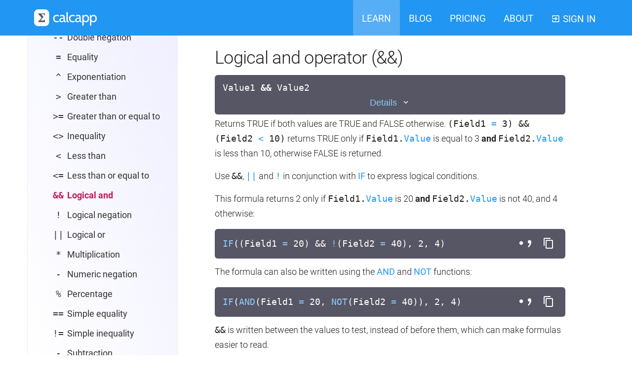

--- FILE ---
content_type: text/html
request_url: https://www.calcapp.net/learn/formulas/conjunction.html
body_size: 9295
content:
<!DOCTYPE html>
<html lang="en">
  <head>
    <meta charset="utf-8">
    <meta name="viewport" content="width=device-width, initial-scale=1.0,
                                   user-scalable=no">

    <meta name="description"
          content="The && operator returns TRUE if both values are TRUE and FALSE otherwise. Our formula documentation gets straight to the point and comes with thousands of examples.">
    <meta name="author" content="Neosupport AB">

    <title>Logical and operator (&&) — Calcapp</title>

    <!-- Material Design Lite JavaScript. -->
    <script defer src="/vendor/material-design-lite/material.min.js"></script>

    <!-- jQuery. -->
    <script defer src="/vendor/jquery/dist/jquery.min.js"></script>

    <!-- Shared JavaScript code. -->
    <script src="/assets/js/core.js"></script>

    <!-- Code for formula holders, allowing formulas to be copied to the
         clipboard and decimal commas to be changed to decimal points and
         vice versa. -->
    <script src="/assets/js/formula-holder.js"></script>

    <!-- The compiled bundle of style rules, gathered from SCSS files. -->
    <link href="/assets/calcapp-site-1.0.0.css" rel="stylesheet">

    <!-- Privacy-conscious analytics data using a Plausible installation. -->
    <script defer
            data-domain="calcapp.net"
            src="https://plausible.calcapp.net/js/script.js"></script>

    <link rel="apple-touch-icon" sizes="180x180" href="/assets/favicon/apple-touch-icon.png">
    <link rel="icon" type="image/png" sizes="32x32" href="/assets/favicon/favicon-32x32.png">
    <link rel="icon" type="image/png" sizes="16x16" href="/assets/favicon/favicon-16x16.png">
    <link rel="mask-icon" href="/assets/favicon/safari-pinned-tab.svg" color="#5bbad5">
    <link rel="shortcut icon" href="/assets/favicon/favicon.ico">
    <meta name="msapplication-config" content="/assets/favicon/browserconfig.xml">
    <meta name="theme-color" content="#2196f3">

    <!-- Start of Async Drift Code -->
    <script>
    "use strict";

    !function() {
      var t = window.driftt = window.drift = window.driftt || [];
      if (!t.init) {
        if (t.invoked) return void (window.console && console.error && console.error("Drift snippet included twice."));
        t.invoked = !0, t.methods = [ "identify", "config", "track", "reset", "debug", "show", "ping", "page", "hide", "off", "on" ],
        t.factory = function(e) {
          return function() {
            var n = Array.prototype.slice.call(arguments);
            return n.unshift(e), t.push(n), t;
          };
        }, t.methods.forEach(function(e) {
          t[e] = t.factory(e);
        }), t.load = function(t) {
          var e = 3e5, n = Math.ceil(new Date() / e) * e, o = document.createElement("script");
          o.type = "text/javascript", o.async = !0, o.crossorigin = "anonymous", o.src = "https://js.driftt.com/include/" + n + "/" + t + ".js";
          var i = document.getElementsByTagName("script")[0];
          i.parentNode.insertBefore(o, i);
        };
      }
    }();
    drift.SNIPPET_VERSION = '0.3.1';
    drift.load('kggw5u4agxvs');
    </script>
    <!-- End of Async Drift Code -->

  </head>

  <body class="learn-page content-page">
    <header>
      <div class="container">
        <div class="animate-only-when-fully-loaded">
          <!-- Use a button for width-constrained devices (such as phones). -->
          <button class="menu-button-for-phones
                         mdl-button mdl-js-button
                         mdl-button--icon">
            <i class="mdi mdi-menu"></i>
          </button>

          <a class="logotype" href="/"></a>

          <!-- These links are only shown on large screens. -->
          <div class="links">
            <div class="space-between-logotype-and-links"></div>


            <a class="mdl-button mdl-js-button mdl-js-ripple-effect active"

               href="/learn/">
              <span>
                Learn
              </span>
            </a>


            <a class="mdl-button mdl-js-button mdl-js-ripple-effect"

               href="/blog/">
              <span>
                Blog
              </span>
            </a>


            <a class="mdl-button mdl-js-button mdl-js-ripple-effect"

               href="/pricing/">
              <span>
                Pricing
              </span>
            </a>


            <a class="mdl-button mdl-js-button mdl-js-ripple-effect"

               href="/about/">
              <span>
                About
              </span>
            </a>

            <a class="mdl-button mdl-js-button mdl-js-ripple-effect"
               href="https://creator.calcapp.net"
               target="calcappCreator">
              <span>
                <i class="mdi mdi-login-variant" aria-hidden="true"></i>
                Sign in
              </span>
            </a>
          </div>
        </div>
      </div>
    </header>


    <div class="container main-container">
      <div class="navigation">
        <h1 class="current has-menu">Learn</h1>
        <ul>
          <li class="guides">
            Guides

            <ul>

              <li><a href="/learn/">Getting started</a></li>



              <li>
                <a href="/learn/publishing-apps.html">Publishing apps</a>
              </li>



              <li>
                <a href="/learn/running-apps.html">Running apps</a>
              </li>



              <li>
                <a href="/learn/inspector.html">Using the inspector</a>
              </li>



              <li>
                <a href="/learn/formulas.html">Working with formulas</a>
              </li>



              <li>
                <a href="/learn/navigation.html">Adding more screens</a>
              </li>



              <li>
                <a href="/learn/additional-fields.html">
                  Additional field types
                </a>
              </li>



              <li>
                <a href="/learn/data.html">Handling tabular data</a>
              </li>



              <li>
                <a href="/learn/appearance.html">Fine-tuning the look</a>
              </li>



              <li>
                <a href="/learn/buttons.html">Adding buttons</a>
              </li>



              <li>
                <a href="/learn/actions.html">Running actions</a>
              </li>



              <li>
                <a href="/learn/private-apps.html">Requiring sign-in</a>
              </li>



              <li>
                <a href="/learn/plans.html">Selecting a plan</a>
              </li>



              <li>
                <a href="/learn/advanced-formulas.html">Advanced formulas</a>
              </li>

            </ul>
          </li>

          <li class="video">
            Video tutorials

            <ul>

              <li>
                <a href="/learn/video-registration-form.html">
                  User registration form
                </a>
              </li>





              <li class="services">
                <a href="/learn/video-services.html">
                  Services &nbsp;
                  <i class="mdi mdi-office"></i>
                  <i class="mdi mdi-slack"></i>
                  <i class="mdi mdi-instagram"></i>
                  <i class="mdi mdi-wordpress"></i>
                  <i class="mdi mdi-trello"></i>
                </a>
              </li>

            </ul>
          </li>

          <li class="reference">
            Reference

            <ul>

              <li>
                <a href="/learn/formulas/">Formulas</a>


<ul>

  <li>
    <a href="/learn/formulas/section-action.html">Action</a>

  </li>


  <li>
    <a href="/learn/formulas/section-color.html">Color</a>

  </li>


  <li>
    <a href="/learn/formulas/section-compatibility.html">Compatibility</a>

  </li>


  <li>
    <a href="/learn/formulas/section-date-time.html">Date and time</a>

  </li>


  <li>
    <a href="/learn/formulas/section-engineering.html">Engineering</a>

  </li>


  <li>
    <a href="/learn/formulas/section-financial.html">Financial</a>

  </li>


  <li>
    <a href="/learn/formulas/section-information.html">Information</a>

  </li>


  <li>
    <a href="/learn/formulas/section-logical.html">Logical</a>

  </li>


  <li>
    <a href="/learn/formulas/section-lookup.html">Lookup</a>

  </li>


  <li>
    <a href="/learn/formulas/section-math.html">Math</a>

  </li>


  <li>
    <a href="/learn/formulas/section-operators.html">Operators</a>

<ul>

  <li>
    <a href="/learn/formulas/addition.html">
      <span class="symbol">+</span>
      Addition
    </a>
  </li>



  <li>
    <a href="/learn/formulas/array-concatenation.html">
      <span class="symbol">|</span>
      Array concatenation
    </a>
  </li>



  <li>
    <a href="/learn/formulas/assignment.html">
      <span class="symbol">:=</span>
      Assignment
    </a>
  </li>



  <li>
    <a href="/learn/formulas/division.html">
      <span class="symbol">/</span>
      Division
    </a>
  </li>



  <li>
    <a href="/learn/formulas/double-negation.html">
      <span class="symbol">--</span>
      Double negation
    </a>
  </li>



  <li>
    <a href="/learn/formulas/equality.html">
      <span class="symbol">=</span>
      Equality
    </a>
  </li>



  <li>
    <a href="/learn/formulas/exponentiation.html">
      <span class="symbol">^</span>
      Exponentiation
    </a>
  </li>



  <li>
    <a href="/learn/formulas/greater-than.html">
      <span class="symbol">></span>
      Greater than
    </a>
  </li>



  <li>
    <a href="/learn/formulas/greater-than-or-equal-to.html">
      <span class="symbol">>=</span>
      Greater than or equal to
    </a>
  </li>



  <li>
    <a href="/learn/formulas/inequality.html">
      <span class="symbol"><></span>
      Inequality
    </a>
  </li>



  <li>
    <a href="/learn/formulas/less-than.html">
      <span class="symbol"><</span>
      Less than
    </a>
  </li>



  <li>
    <a href="/learn/formulas/less-than-or-equal-to.html">
      <span class="symbol"><=</span>
      Less than or equal to
    </a>
  </li>



  <li class="active">
    <span class="symbol">&&</span>
    <span class="title">Logical and</span>
  </li>



  <li>
    <a href="/learn/formulas/negation.html">
      <span class="symbol">!</span>
      Logical negation
    </a>
  </li>



  <li>
    <a href="/learn/formulas/disjunction.html">
      <span class="symbol">||</span>
      Logical or
    </a>
  </li>



  <li>
    <a href="/learn/formulas/multiplication.html">
      <span class="symbol">*</span>
      Multiplication
    </a>
  </li>



  <li>
    <a href="/learn/formulas/additive-inverse.html">
      <span class="symbol">-</span>
      Numeric negation
    </a>
  </li>



  <li>
    <a href="/learn/formulas/percentage.html">
      <span class="symbol">%</span>
      Percentage
    </a>
  </li>



  <li>
    <a href="/learn/formulas/simple-equality.html">
      <span class="symbol">==</span>
      Simple equality
    </a>
  </li>



  <li>
    <a href="/learn/formulas/simple-inequality.html">
      <span class="symbol">!=</span>
      Simple inequality
    </a>
  </li>



  <li>
    <a href="/learn/formulas/subtraction.html">
      <span class="symbol">-</span>
      Subtraction
    </a>
  </li>



  <li>
    <a href="/learn/formulas/text-concatenation.html">
      <span class="symbol">&</span>
      Text concatenation
    </a>
  </li>


</ul>
  </li>


  <li>
    <a href="/learn/formulas/section-statistical.html">Statistical</a>

  </li>


  <li>
    <a href="/learn/formulas/section-text.html">Text</a>

  </li>


  <li>
    <a href="/learn/formulas/section-trigonometry.html">Trigonometry</a>

  </li>

</ul>


              </li>


              <li>
                <a href="/learn/properties/">Properties</a>


              </li>


              <li>
                <a href="/learn/languages.html">Languages</a>
              </li>



              <li>
                <a href="/learn/colors.html">Colors</a>
              </li>



              <li>
                <a href="/learn/iframe-library.html">calcapp-iframe.js</a>
              </li>



              <li>
                <a href="/learn/reporting-protocol.html">Reporting protocol</a>
              </li>



              <li>
                <a href="/learn/system-requirements.html">
                  System requirements
                </a>
              </li>

            </ul>
          </li>
        </ul>

        <h1><a href="/blog/">Blog</a></h1>
        <h1><a href="/pricing/">Pricing</a></h1>
        <h1><a href="/about/">About</a></h1>

        <h1>
          <a href="https://creator.calcapp.net" target="calcappCreator">
            Sign in
          </a>
        </h1>
      </div>

      <div class="content">
        <h1>Logical and operator (&&)</h1>

        
<div class="prototype">
  <div class="formula-holder">
    <span class="formula">Value1 <strong>&amp;&amp;</strong> Value2</span>
  </div>

  <div class="parameters">
    <div class="inner closed">
      <h2 class="name">
        Value1
      </h2>

      <div class="type">
        Logical or {&nbsp;Logical&nbsp;}
      </div>

      <p>
        The first value to compare.
      </p>

      <h2 class="name">
        Value2
      </h2>

      <div class="type">
        Logical or {&nbsp;Logical&nbsp;}
      </div>

      <p>
        The second value to compare.
      </p>

      <h2 class="name">
        Returns
      </h2>

      <div class="type">
        Logical or {&nbsp;Logical&nbsp;}
      </div>

      <p>
        TRUE if both values are TRUE and FALSE otherwise.
      </p>
    </div>
  </div>

  <div class="toggle-details">
    <button class="parameter-details expander" aria-label="Toggle details" for-selector=".parameters .inner" parent-selector=".prototype"><span class="text">Details</span> <i class="mdi mdi-chevron-down"></i></button>
  </div>
</div>

<p>
  Returns TRUE if both values are TRUE and FALSE otherwise. <span class="formula decimalpoint inline">(Field1 <a class="binary-operator" href="/learn/formulas/equality.html">=</a> 3) &amp;&amp; (Field2 <a class="binary-operator" href="/learn/formulas/less-than.html">&lt;</a>
  10)</span><span class="formula decimalcomma inline">(Field1 <a class="binary-operator" href="/learn/formulas/equality.html">=</a> 3) &amp;&amp;
  (Field2 <a class="binary-operator" href="/learn/formulas/less-than.html">&lt;</a> 10)</span> returns TRUE only if
  <span class="formula decimalpoint inline">Field1.<a class="property" href="/learn/properties/numberField/value.html">Value</a></span><span class="formula decimalcomma inline">Field1,<a class="property" href="/learn/properties/numberField/value.html">Value</a></span> is equal to 3
  <strong>and</strong> <span class="formula decimalpoint inline">Field2.<a class="property" href="/learn/properties/numberField/value.html">Value</a></span><span class="formula decimalcomma inline">Field2,<a class="property" href="/learn/properties/numberField/value.html">Value</a></span> is less than 10,
  otherwise FALSE is returned.
</p>

<p>
  Use <code>&amp;&amp;</code>, <a class="binary-operator" href="/learn/formulas/disjunction.html">||</a> and <a class="unary-operator" href="/learn/formulas/negation.html">!</a> in conjunction with <a class="function" href="/learn/formulas/if.html">IF</a> to express logical conditions.
</p>

<p>
  This formula returns 2 only if <span class="formula decimalpoint inline">Field1.<a class="property" href="/learn/properties/numberField/value.html">Value</a></span><span class="formula decimalcomma inline">Field1,<a class="property" href="/learn/properties/numberField/value.html">Value</a></span> is 20
  <strong>and</strong> <span class="formula decimalpoint inline">Field2.<a class="property" href="/learn/properties/numberField/value.html">Value</a></span><span class="formula decimalcomma inline">Field2,<a class="property" href="/learn/properties/numberField/value.html">Value</a></span> is not 40, and 4
  otherwise:
</p>

<div class="formula-holder">
  <span class="formula decimalpoint block"><a class="function" href="/learn/formulas/if.html">IF</a>((Field1 <a class="binary-operator" href="/learn/formulas/equality.html">=</a> 20) &amp;&amp; <a class="unary-operator" href="/learn/formulas/negation.html">!</a>(Field2 <a class="binary-operator" href="/learn/formulas/equality.html">=</a> 40), 2, 4)</span><span class="formula decimalcomma block"><a class="function" href="/learn/formulas/if.html">IF</a>((Field1 <a class="binary-operator" href="/learn/formulas/equality.html">=</a> 20) &amp;&amp; <a class="unary-operator" href="/learn/formulas/negation.html">!</a>(Field2 <a class="binary-operator" href="/learn/formulas/equality.html">=</a> 40); 2; 4)</span>
  <div class="buttons">
    <button id="button279" class="decimal-separator-toggle" aria-label="Toggle separator style"><img src="/assets/media/decimal-separator.svg" alt="Toggle the decimal separator" onclick="toggleSeparator(this)" /></button> <button id="button280" class="clipboard-copy" aria-label="Copy formula to clipboard"><i class="mdi mdi-content-copy" onclick="copyFormula(this)"></i></button>
  </div>
</div>

<p>
  The formula can also be written using the <a class="function" href="/learn/formulas/and.html">AND</a> and <a class="function" href="/learn/formulas/not.html">NOT</a> functions:
</p>

<div class="formula-holder">
  <span class="formula decimalpoint block"><a class="function" href="/learn/formulas/if.html">IF</a>(<a class="function" href="/learn/formulas/and.html">AND</a>(Field1 <a class="binary-operator" href="/learn/formulas/equality.html">=</a> 20, <a class="function" href="/learn/formulas/not.html">NOT</a>(Field2 <a class="binary-operator" href="/learn/formulas/equality.html">=</a> 40)), 2, 4)</span><span class="formula decimalcomma block"><a class="function" href="/learn/formulas/if.html">IF</a>(<a class="function" href="/learn/formulas/and.html">AND</a>(Field1 <a class="binary-operator" href="/learn/formulas/equality.html">=</a> 20; <a class="function" href="/learn/formulas/not.html">NOT</a>(Field2 <a class="binary-operator" href="/learn/formulas/equality.html">=</a> 40)); 2; 4)</span>
  <div class="buttons">
    <button id="button281" class="decimal-separator-toggle" aria-label="Toggle separator style"><img src="/assets/media/decimal-separator.svg" alt="Toggle the decimal separator" onclick="toggleSeparator(this)" /></button> <button id="button282" class="clipboard-copy" aria-label="Copy formula to clipboard"><i class="mdi mdi-content-copy" onclick="copyFormula(this)"></i></button>
  </div>
</div>

<p>
  <code>&amp;&amp;</code> is written between the values to test, instead of before
  them, which can make formulas easier to read.
</p>

<h2>
  &amp;&amp; and arrays
</h2>

<p>
  <code>&amp;&amp;</code> behaves differently from <a class="function" href="/learn/formulas/and.html">AND</a> when used with arrays. AND always returns
  a single TRUE or FALSE value when applied to arrays, but <code>&amp;&amp;</code>
  instead returns an array.
</p>

<p>
  This formula returns FALSE, because not all array elements are TRUE:
</p>

<div class="formula-holder">
  <span class="formula decimalpoint block"><a class="function" href="/learn/formulas/and.html">AND</a>({&nbsp;TRUE, TRUE, FALSE&nbsp;},
  {&nbsp;TRUE, TRUE, TRUE&nbsp;})</span><span class="formula decimalcomma block"><a class="function" href="/learn/formulas/and.html">AND</a>({&nbsp;TRUE; TRUE; FALSE&nbsp;};
  {&nbsp;TRUE; TRUE; TRUE&nbsp;})</span>
  <div class="buttons">
    <button id="button283" class="decimal-separator-toggle" aria-label="Toggle separator style"><img src="/assets/media/decimal-separator.svg" alt="Toggle the decimal separator" onclick="toggleSeparator(this)" /></button> <button id="button284" class="clipboard-copy" aria-label="Copy formula to clipboard"><i class="mdi mdi-content-copy" onclick="copyFormula(this)"></i></button>
  </div>
</div>

<p>
  This formula, on the other hand, returns the array <span class="formula decimalpoint inline">{&nbsp;TRUE, TRUE,
  FALSE&nbsp;}</span><span class="formula decimalcomma inline">{&nbsp;TRUE;
  TRUE; FALSE&nbsp;}</span>:
</p>

<div class="formula-holder">
  <span class="formula decimalpoint block">{&nbsp;TRUE, TRUE, FALSE&nbsp;}
  &amp;&amp; {&nbsp;TRUE, TRUE, TRUE&nbsp;}</span><span class="formula decimalcomma block">{&nbsp;TRUE; TRUE; FALSE&nbsp;} &amp;&amp;
  {&nbsp;TRUE; TRUE; TRUE&nbsp;}</span>
  <div class="buttons">
    <button id="button285" class="decimal-separator-toggle" aria-label="Toggle separator style"><img src="/assets/media/decimal-separator.svg" alt="Toggle the decimal separator" onclick="toggleSeparator(this)" /></button> <button id="button286" class="clipboard-copy" aria-label="Copy formula to clipboard"><i class="mdi mdi-content-copy" onclick="copyFormula(this)"></i></button>
  </div>
</div>

<p>
  The formula above is equivalent to this formula:
</p>

<div class="formula-holder">
  <span class="formula decimalpoint block">{&nbsp;TRUE &amp;&amp; TRUE, TRUE &amp;&amp;
  TRUE, FALSE &amp;&amp; TRUE&nbsp;}</span><span class="formula decimalcomma block">{&nbsp;TRUE &amp;&amp; TRUE; TRUE &amp;&amp; TRUE; FALSE
  &amp;&amp; TRUE&nbsp;}</span>
  <div class="buttons">
    <button id="button287" class="decimal-separator-toggle" aria-label="Toggle separator style"><img src="/assets/media/decimal-separator.svg" alt="Toggle the decimal separator" onclick="toggleSeparator(this)" /></button> <button id="button288" class="clipboard-copy" aria-label="Copy formula to clipboard"><i class="mdi mdi-content-copy" onclick="copyFormula(this)"></i></button>
  </div>
</div>

<p>
  In other words, <code>&amp;&amp;</code> returns an array with the same size as
  the two arrays given to it. <code>&amp;&amp;</code> then compares the values of
  the two arrays that are at the same positions and only puts TRUE at that
  position in the result array if both those values are TRUE.
</p>

<p>
  <code>&amp;&amp;</code> is specific to Calcapp. Spreadsheet users typically use
  the <a class="binary-operator" href="/learn/formulas/multiplication.html">*</a> operator instead to get the array
  behavior offered by <code>&amp;&amp;</code>. Calcapp also supports the
  <code>*</code> operator for use with arrays.
</p>

<h2>
  &amp;&amp; and FILTER
</h2>

<p>
  The array behavior of <code>&amp;&amp;</code> is useful when used with functions
  like <a class="function" href="/learn/formulas/filter.html">FILTER</a>. One
  version of FILTER takes an array to be filtered as its first parameter and a
  logical array as its second parameter which determines what elements of the
  first array are included in the result array.
</p>

<p>
  Consider this formula:
</p>

<div class="formula-holder">
  <span class="formula decimalpoint block"><a class="function" href="/learn/formulas/filter.html">FILTER</a>({&nbsp;1, 2, 3, 4&nbsp;},
  {&nbsp;TRUE, FALSE, TRUE, FALSE&nbsp;})</span><span class="formula decimalcomma block"><a class="function" href="/learn/formulas/filter.html">FILTER</a>({&nbsp;1; 2; 3; 4&nbsp;};
  {&nbsp;TRUE; FALSE; TRUE; FALSE&nbsp;})</span>
  <div class="buttons">
    <button id="button289" class="decimal-separator-toggle" aria-label="Toggle separator style"><img src="/assets/media/decimal-separator.svg" alt="Toggle the decimal separator" onclick="toggleSeparator(this)" /></button> <button id="button290" class="clipboard-copy" aria-label="Copy formula to clipboard"><i class="mdi mdi-content-copy" onclick="copyFormula(this)"></i></button>
  </div>
</div>

<p>
  The formula above returns <span class="formula decimalpoint inline">{&nbsp;1,
  3&nbsp;}</span><span class="formula decimalcomma inline">{&nbsp;1;
  3&nbsp;}</span>, because 1 and 3 of the first array correspond to TRUE in the
  second array, unlike 2 and 4, which correspond to FALSE in the second array.
</p>

<p>
  <code>&amp;&amp;</code> is perfect for creating a logical array to be used as the
  second parameter to <a class="function" href="/learn/formulas/filter.html">FILTER</a>. This formula returns an average of
  the test scores obtained by female students who reside in Arkansas
  (abbreviated "AK"):
</p>

<div class="formula-holder">
  <span class="formula decimalpoint block"><a class="function" href="/learn/formulas/average.html">AVERAGE</a>(<a class="function" href="/learn/formulas/filter.html">FILTER</a>({&nbsp;90, 62, 91, 82&nbsp;},
  ({&nbsp;"F", "M", "M", "F"&nbsp;} <a class="binary-operator" href="/learn/formulas/equality.html">=</a> "F") &amp;&amp; ({&nbsp;"CA", "CA", "AZ",
  "AK"&nbsp;} <a class="binary-operator" href="/learn/formulas/equality.html">=</a> "AK")))</span><span class="formula decimalcomma block"><a class="function" href="/learn/formulas/average.html">AVERAGE</a>(<a class="function" href="/learn/formulas/filter.html">FILTER</a>({&nbsp;90; 62; 91; 82&nbsp;};
  ({&nbsp;"F"; "M"; "M"; "F"&nbsp;} <a class="binary-operator" href="/learn/formulas/equality.html">=</a> "F") &amp;&amp; ({&nbsp;"CA"; "CA"; "AZ";
  "AK"&nbsp;} <a class="binary-operator" href="/learn/formulas/equality.html">=</a> "AK")))</span>
  <div class="buttons">
    <button id="button291" class="decimal-separator-toggle" aria-label="Toggle separator style"><img src="/assets/media/decimal-separator.svg" alt="Toggle the decimal separator" onclick="toggleSeparator(this)" /></button> <button id="button292" class="clipboard-copy" aria-label="Copy formula to clipboard"><i class="mdi mdi-content-copy" onclick="copyFormula(this)"></i></button>
  </div>
</div>

<p>
  The second parameter, <span class="formula decimalpoint inline">({&nbsp;"F",
  "M", "M", "F"&nbsp;} <a class="binary-operator" href="/learn/formulas/equality.html">=</a> "F") &amp;&amp; ({&nbsp;"CA", "CA", "AZ",
  "AK"&nbsp;} <a class="binary-operator" href="/learn/formulas/equality.html">=</a> "AK")</span><span class="formula decimalcomma inline">({&nbsp;"F"; "M"; "M"; "F"&nbsp;} <a class="binary-operator" href="/learn/formulas/equality.html">=</a> "F") &amp;&amp;
  ({&nbsp;"CA"; "CA"; "AZ"; "AK"&nbsp;} <a class="binary-operator" href="/learn/formulas/equality.html">=</a> "AK")</span> applies
  <code>&amp;&amp;</code> to the two arrays. This is the first parameter and the
  array it is equivalent to:
</p>

<div class="formula-holder">
  <span class="formula decimalpoint block">({&nbsp;"F", "M", "M", "F"&nbsp;}
  <a class="binary-operator" href="/learn/formulas/equality.html">=</a>
  "F")</span><span class="formula decimalcomma block">({&nbsp;"F"; "M"; "M";
  "F"&nbsp;} <a class="binary-operator" href="/learn/formulas/equality.html">=</a> "F")</span>
  <div class="buttons">
    <button id="button293" class="decimal-separator-toggle" aria-label="Toggle separator style"><img src="/assets/media/decimal-separator.svg" alt="Toggle the decimal separator" onclick="toggleSeparator(this)" /></button> <button id="button294" class="clipboard-copy" aria-label="Copy formula to clipboard"><i class="mdi mdi-content-copy" onclick="copyFormula(this)"></i></button>
  </div>
</div>

<div class="formula-holder">
  <span class="formula decimalpoint block">{&nbsp;TRUE, FALSE, FALSE,
  TRUE&nbsp;}</span><span class="formula decimalcomma block">{&nbsp;TRUE;
  FALSE; FALSE; TRUE&nbsp;}</span>
  <div class="buttons">
    <button id="button295" class="decimal-separator-toggle" aria-label="Toggle separator style"><img src="/assets/media/decimal-separator.svg" alt="Toggle the decimal separator" onclick="toggleSeparator(this)" /></button> <button id="button296" class="clipboard-copy" aria-label="Copy formula to clipboard"><i class="mdi mdi-content-copy" onclick="copyFormula(this)"></i></button>
  </div>
</div>

<p>
  They are equivalent because only the first and last text strings are equal to
  "F".
</p>

<p>
  This is the second parameter and the array it is equivalent to:
</p>

<div class="formula-holder">
  <span class="formula decimalpoint block">{&nbsp;"CA", "CA", "AZ", "AK"&nbsp;}
  <a class="binary-operator" href="/learn/formulas/equality.html">=</a>
  "AK"</span><span class="formula decimalcomma block">{&nbsp;"CA"; "CA"; "AZ";
  "AK"&nbsp;} <a class="binary-operator" href="/learn/formulas/equality.html">=</a> "AK"</span>
  <div class="buttons">
    <button id="button297" class="decimal-separator-toggle" aria-label="Toggle separator style"><img src="/assets/media/decimal-separator.svg" alt="Toggle the decimal separator" onclick="toggleSeparator(this)" /></button> <button id="button298" class="clipboard-copy" aria-label="Copy formula to clipboard"><i class="mdi mdi-content-copy" onclick="copyFormula(this)"></i></button>
  </div>
</div>

<div class="formula-holder">
  <span class="formula decimalpoint block">{&nbsp;FALSE, FALSE, FALSE,
  TRUE&nbsp;}</span><span class="formula decimalcomma block">{&nbsp;FALSE;
  FALSE; FALSE; TRUE&nbsp;}</span>
  <div class="buttons">
    <button id="button299" class="decimal-separator-toggle" aria-label="Toggle separator style"><img src="/assets/media/decimal-separator.svg" alt="Toggle the decimal separator" onclick="toggleSeparator(this)" /></button> <button id="button300" class="clipboard-copy" aria-label="Copy formula to clipboard"><i class="mdi mdi-content-copy" onclick="copyFormula(this)"></i></button>
  </div>
</div>

<p>
  They are equivalent because only the last text string is equal to "AK".
</p>

<p>
  In effect, <code>&amp;&amp;</code> is applied to these two arrays:
</p>

<div class="formula-holder">
  <span class="formula decimalpoint block">{&nbsp;TRUE, FALSE, FALSE,
  TRUE&nbsp;}</span><span class="formula decimalcomma block">{&nbsp;TRUE;
  FALSE; FALSE; TRUE&nbsp;}</span>
  <div class="buttons">
    <button id="button301" class="decimal-separator-toggle" aria-label="Toggle separator style"><img src="/assets/media/decimal-separator.svg" alt="Toggle the decimal separator" onclick="toggleSeparator(this)" /></button> <button id="button302" class="clipboard-copy" aria-label="Copy formula to clipboard"><i class="mdi mdi-content-copy" onclick="copyFormula(this)"></i></button>
  </div>
</div>

<div class="formula-holder">
  <span class="formula decimalpoint block">{&nbsp;FALSE, FALSE, FALSE,
  TRUE&nbsp;}</span><span class="formula decimalcomma block">{&nbsp;FALSE;
  FALSE; FALSE; TRUE&nbsp;}</span>
  <div class="buttons">
    <button id="button303" class="decimal-separator-toggle" aria-label="Toggle separator style"><img src="/assets/media/decimal-separator.svg" alt="Toggle the decimal separator" onclick="toggleSeparator(this)" /></button> <button id="button304" class="clipboard-copy" aria-label="Copy formula to clipboard"><i class="mdi mdi-content-copy" onclick="copyFormula(this)"></i></button>
  </div>
</div>

<p>
  The result is the array <span class="formula decimalpoint inline">{&nbsp;FALSE, FALSE, FALSE,
  TRUE&nbsp;}</span><span class="formula decimalcomma inline">{&nbsp;FALSE;
  FALSE; FALSE; TRUE&nbsp;}</span>, because only the two elements that appear
  last in the two arrays are both TRUE.
</p>

<p>
  In effect, the <code>&amp;&amp;</code> and <a class="binary-operator" href="/learn/formulas/equality.html">=</a> operators work in tandem to return a
  logical array which is only TRUE in the positions where the corresponding
  value in the first array is "F" and the corresponding value in the second
  array is "AK". That, in turn, causes <a class="function" href="/learn/formulas/filter.html">FILTER</a> to only return test scores for
  students that are female and reside in Arkansas. Here, only one test score
  matches and is returned (<span class="formula decimalpoint inline">{&nbsp;82&nbsp;}</span><span class="formula decimalcomma inline">{&nbsp;82&nbsp;}</span>), because while two
  female students appear in the data, only one of the students resides in
  Arkansas. <a class="function" href="/learn/formulas/average.html">AVERAGE</a>
  then averages that single data point, 81, and returns it unchanged.
</p>

<h2>
  Examples
</h2>

<div class="examples">
  <div class="example">
    <div class="formula-holder">
      <span class="formula decimalpoint block">TRUE &amp;&amp;
      FALSE</span><span class="formula decimalcomma block">TRUE &amp;&amp;
      FALSE</span>
      <div class="buttons">
        <button id="button305" class="decimal-separator-toggle" aria-label="Toggle separator style"><img src="/assets/media/decimal-separator.svg" alt="Toggle the decimal separator" onclick="toggleSeparator(this)" /></button> <button id="button306" class="clipboard-copy" aria-label="Copy formula to clipboard"><i class="mdi mdi-content-copy" onclick="copyFormula(this)"></i></button>
      </div>
    </div>

    <p>
      Returns FALSE.
    </p>
  </div>

  <div class="example">
    <div class="formula-holder">
      <span class="formula decimalpoint block">FALSE &amp;&amp;
      TRUE</span><span class="formula decimalcomma block">FALSE &amp;&amp;
      TRUE</span>
      <div class="buttons">
        <button id="button307" class="decimal-separator-toggle" aria-label="Toggle separator style"><img src="/assets/media/decimal-separator.svg" alt="Toggle the decimal separator" onclick="toggleSeparator(this)" /></button> <button id="button308" class="clipboard-copy" aria-label="Copy formula to clipboard"><i class="mdi mdi-content-copy" onclick="copyFormula(this)"></i></button>
      </div>
    </div>

    <p>
      Returns FALSE.
    </p>
  </div>

  <div class="example">
    <div class="formula-holder">
      <span class="formula decimalpoint block">FALSE &amp;&amp;
      FALSE</span><span class="formula decimalcomma block">FALSE &amp;&amp;
      FALSE</span>
      <div class="buttons">
        <button id="button309" class="decimal-separator-toggle" aria-label="Toggle separator style"><img src="/assets/media/decimal-separator.svg" alt="Toggle the decimal separator" onclick="toggleSeparator(this)" /></button> <button id="button310" class="clipboard-copy" aria-label="Copy formula to clipboard"><i class="mdi mdi-content-copy" onclick="copyFormula(this)"></i></button>
      </div>
    </div>

    <p>
      Returns FALSE.
    </p>
  </div>

  <div class="example">
    <div class="formula-holder">
      <span class="formula decimalpoint block">TRUE &amp;&amp;
      TRUE</span><span class="formula decimalcomma block">TRUE &amp;&amp;
      TRUE</span>
      <div class="buttons">
        <button id="button311" class="decimal-separator-toggle" aria-label="Toggle separator style"><img src="/assets/media/decimal-separator.svg" alt="Toggle the decimal separator" onclick="toggleSeparator(this)" /></button> <button id="button312" class="clipboard-copy" aria-label="Copy formula to clipboard"><i class="mdi mdi-content-copy" onclick="copyFormula(this)"></i></button>
      </div>
    </div>

    <p>
      Returns TRUE.
    </p>
  </div>

  <div class="example">
    <div class="formula-holder">
      <span class="formula decimalpoint block">(Field1 <a class="binary-operator" href="/learn/formulas/equality.html">=</a> 3) &amp;&amp;
      (Field2 <a class="binary-operator" href="/learn/formulas/less-than.html">&lt;</a> 10)</span><span class="formula decimalcomma block">(Field1 <a class="binary-operator" href="/learn/formulas/equality.html">=</a> 3) &amp;&amp; (Field2 <a class="binary-operator" href="/learn/formulas/less-than.html">&lt;</a>
      10)</span>
      <div class="buttons">
        <button id="button313" class="decimal-separator-toggle" aria-label="Toggle separator style"><img src="/assets/media/decimal-separator.svg" alt="Toggle the decimal separator" onclick="toggleSeparator(this)" /></button> <button id="button314" class="clipboard-copy" aria-label="Copy formula to clipboard"><i class="mdi mdi-content-copy" onclick="copyFormula(this)"></i></button>
      </div>
    </div>

    <p>
      Returns TRUE only if <span class="formula decimalpoint inline">Field1.<a class="property" href="/learn/properties/numberField/value.html">Value</a></span><span class="formula decimalcomma inline">Field1,<a class="property" href="/learn/properties/numberField/value.html">Value</a></span> is equal to 3
      <strong>and</strong> <span class="formula decimalpoint inline">Field2.<a class="property" href="/learn/properties/numberField/value.html">Value</a></span><span class="formula decimalcomma inline">Field2,<a class="property" href="/learn/properties/numberField/value.html">Value</a></span> is less than
      10, otherwise FALSE is returned.
    </p>
  </div>

  <div class="example">
    <div class="formula-holder">
      <span class="formula decimalpoint block"><a class="function" href="/learn/formulas/and.html">AND</a>(Field1 <a class="binary-operator" href="/learn/formulas/equality.html">=</a> 3, Field2 <a class="binary-operator" href="/learn/formulas/less-than.html">&lt;</a>
      10)</span><span class="formula decimalcomma block"><a class="function" href="/learn/formulas/and.html">AND</a>(Field1 <a class="binary-operator" href="/learn/formulas/equality.html">=</a> 3; Field2 <a class="binary-operator" href="/learn/formulas/less-than.html">&lt;</a>
      10)</span>
      <div class="buttons">
        <button id="button315" class="decimal-separator-toggle" aria-label="Toggle separator style"><img src="/assets/media/decimal-separator.svg" alt="Toggle the decimal separator" onclick="toggleSeparator(this)" /></button> <button id="button316" class="clipboard-copy" aria-label="Copy formula to clipboard"><i class="mdi mdi-content-copy" onclick="copyFormula(this)"></i></button>
      </div>
    </div>

    <p>
      Returns TRUE only if <span class="formula decimalpoint inline">Field1.<a class="property" href="/learn/properties/numberField/value.html">Value</a></span><span class="formula decimalcomma inline">Field1,<a class="property" href="/learn/properties/numberField/value.html">Value</a></span> is equal to 3
      <strong>and</strong> <span class="formula decimalpoint inline">Field2.<a class="property" href="/learn/properties/numberField/value.html">Value</a></span><span class="formula decimalcomma inline">Field2,<a class="property" href="/learn/properties/numberField/value.html">Value</a></span> is less than
      10, otherwise FALSE is returned. <a class="function" href="/learn/formulas/and.html">AND</a> is equivalent to <code>&amp;&amp;</code>
      when arrays are not used.
    </p>
  </div>

  <div class="example">
    <div class="formula-holder">
      <span class="formula decimalpoint block"><a class="function" href="/learn/formulas/and.html">AND</a>({&nbsp;TRUE, TRUE, FALSE&nbsp;},
      {&nbsp;TRUE, TRUE, TRUE&nbsp;})</span><span class="formula decimalcomma block"><a class="function" href="/learn/formulas/and.html">AND</a>({&nbsp;TRUE; TRUE; FALSE&nbsp;};
      {&nbsp;TRUE; TRUE; TRUE&nbsp;})</span>
      <div class="buttons">
        <button id="button317" class="decimal-separator-toggle" aria-label="Toggle separator style"><img src="/assets/media/decimal-separator.svg" alt="Toggle the decimal separator" onclick="toggleSeparator(this)" /></button> <button id="button318" class="clipboard-copy" aria-label="Copy formula to clipboard"><i class="mdi mdi-content-copy" onclick="copyFormula(this)"></i></button>
      </div>
    </div>

    <p>
      Returns FALSE, because not all array elements are TRUE.
    </p>
  </div>

  <div class="example">
    <div class="formula-holder">
      <span class="formula decimalpoint block">{&nbsp;TRUE, TRUE, FALSE&nbsp;}
      &amp;&amp; {&nbsp;TRUE, TRUE, TRUE&nbsp;}</span><span class="formula decimalcomma block">{&nbsp;TRUE; TRUE; FALSE&nbsp;} &amp;&amp;
      {&nbsp;TRUE; TRUE; TRUE&nbsp;}</span>
      <div class="buttons">
        <button id="button319" class="decimal-separator-toggle" aria-label="Toggle separator style"><img src="/assets/media/decimal-separator.svg" alt="Toggle the decimal separator" onclick="toggleSeparator(this)" /></button> <button id="button320" class="clipboard-copy" aria-label="Copy formula to clipboard"><i class="mdi mdi-content-copy" onclick="copyFormula(this)"></i></button>
      </div>
    </div>

    <p>
      Returns the array <span class="formula decimalpoint inline">{&nbsp;TRUE,
      TRUE, FALSE&nbsp;}</span><span class="formula decimalcomma inline">{&nbsp;TRUE; TRUE; FALSE&nbsp;}</span>,
      which is equivalent to <span class="formula decimalpoint inline">{&nbsp;TRUE &amp;&amp; TRUE, TRUE &amp;&amp; TRUE,
      FALSE &amp;&amp; TRUE&nbsp;}</span><span class="formula decimalcomma inline">{&nbsp;TRUE &amp;&amp; TRUE; TRUE &amp;&amp; TRUE;
      FALSE &amp;&amp; TRUE&nbsp;}</span>.
    </p>
  </div>

  <div class="example">
    <div class="formula-holder">
      <span class="formula decimalpoint block">{&nbsp;TRUE, TRUE, FALSE&nbsp;}
      <a class="binary-operator" href="/learn/formulas/multiplication.html">*</a> {&nbsp;TRUE, TRUE,
      TRUE&nbsp;}</span><span class="formula decimalcomma block">{&nbsp;TRUE;
      TRUE; FALSE&nbsp;} <a class="binary-operator" href="/learn/formulas/multiplication.html">*</a> {&nbsp;TRUE; TRUE;
      TRUE&nbsp;}</span>
      <div class="buttons">
        <button id="button321" class="decimal-separator-toggle" aria-label="Toggle separator style"><img src="/assets/media/decimal-separator.svg" alt="Toggle the decimal separator" onclick="toggleSeparator(this)" /></button> <button id="button322" class="clipboard-copy" aria-label="Copy formula to clipboard"><i class="mdi mdi-content-copy" onclick="copyFormula(this)"></i></button>
      </div>
    </div>

    <p>
      Returns the array <span class="formula decimalpoint inline">{&nbsp;TRUE,
      TRUE, FALSE&nbsp;}</span><span class="formula decimalcomma inline">{&nbsp;TRUE; TRUE; FALSE&nbsp;}</span>,
      which is equivalent to <span class="formula decimalpoint inline">{&nbsp;TRUE &amp;&amp; TRUE, TRUE &amp;&amp; TRUE,
      FALSE &amp;&amp; TRUE&nbsp;}</span><span class="formula decimalcomma inline">{&nbsp;TRUE &amp;&amp; TRUE; TRUE &amp;&amp; TRUE;
      FALSE &amp;&amp; TRUE&nbsp;}</span>. <a class="binary-operator" href="/learn/formulas/multiplication.html">*</a>, when used with arrays, is
      equivalent to <code>&amp;&amp;</code>, and is what spreadsheet users are used
      to.
    </p>
  </div>

  <div class="example">
    <div class="formula-holder">
      <span class="formula decimalpoint block"><a class="function" href="/learn/formulas/filter.html">FILTER</a>({&nbsp;1, 2, 3, 4&nbsp;},
      ({&nbsp;1, 2, 3, 4&nbsp;} <a class="binary-operator" href="/learn/formulas/greater-than.html">&gt;</a> 2) &amp;&amp; <a class="function" href="/learn/formulas/isodd.html">ISODD</a>({&nbsp;1, 2, 3,
      4&nbsp;}))</span><span class="formula decimalcomma block"><a class="function" href="/learn/formulas/filter.html">FILTER</a>({&nbsp;1; 2; 3;
      4&nbsp;}; ({&nbsp;1; 2; 3; 4&nbsp;} <a class="binary-operator" href="/learn/formulas/greater-than.html">&gt;</a> 2) &amp;&amp; <a class="function" href="/learn/formulas/isodd.html">ISODD</a>({&nbsp;1; 2; 3;
      4&nbsp;}))</span>
      <div class="buttons">
        <button id="button323" class="decimal-separator-toggle" aria-label="Toggle separator style"><img src="/assets/media/decimal-separator.svg" alt="Toggle the decimal separator" onclick="toggleSeparator(this)" /></button> <button id="button324" class="clipboard-copy" aria-label="Copy formula to clipboard"><i class="mdi mdi-content-copy" onclick="copyFormula(this)"></i></button>
      </div>
    </div>

    <p>
      Returns <span class="formula decimalpoint inline">{&nbsp;3&nbsp;}</span><span class="formula decimalcomma inline">{&nbsp;3&nbsp;}</span>, which is a filtered
      version of the <span class="formula decimalpoint inline">{&nbsp;2, 3,
      4&nbsp;}</span><span class="formula decimalcomma inline">{&nbsp;2; 3;
      4&nbsp;}</span> array, where only elements which are greater than 2
      <strong>and</strong> also are odd are kept. Only 3 qualifies, and is as a
      result the only elements that are part of the filtered array.
    </p>
  </div>

  <div class="example">
    <div class="formula-holder">
      <span class="formula decimalpoint block"><a class="function" href="/learn/formulas/filter.html">FILTER</a>({&nbsp;1, 2, 3, 4&nbsp;},
      (Element <a class="binary-operator" href="/learn/formulas/greater-than.html">&gt;</a> 2) &amp;&amp; <a class="function" href="/learn/formulas/isodd.html">ISODD</a>(Element))</span><span class="formula decimalcomma block"><a class="function" href="/learn/formulas/filter.html">FILTER</a>({&nbsp;1; 2; 3; 4&nbsp;};
      (Element <a class="binary-operator" href="/learn/formulas/greater-than.html">&gt;</a> 2) &amp;&amp; <a class="function" href="/learn/formulas/isodd.html">ISODD</a>(Element))</span>
      <div class="buttons">
        <button id="button325" class="decimal-separator-toggle" aria-label="Toggle separator style"><img src="/assets/media/decimal-separator.svg" alt="Toggle the decimal separator" onclick="toggleSeparator(this)" /></button> <button id="button326" class="clipboard-copy" aria-label="Copy formula to clipboard"><i class="mdi mdi-content-copy" onclick="copyFormula(this)"></i></button>
      </div>
    </div>

    <p>
      Returns <span class="formula decimalpoint inline">{&nbsp;3&nbsp;}</span><span class="formula decimalcomma inline">{&nbsp;3&nbsp;}</span>, which is a filtered
      version of the <span class="formula decimalpoint inline">{&nbsp;2, 3,
      4&nbsp;}</span><span class="formula decimalcomma inline">{&nbsp;2; 3;
      4&nbsp;}</span> array, where only elements which are greater than 2
      <strong>and</strong> also are odd are kept. Only 3 qualifies, and is as a
      result the only element that is part of the filtered array. This example
      uses a different version of <a class="function" href="/learn/formulas/filter.html">FILTER</a>, one that uses a formula
      fragment to determine which items are kept. This FILTER version is a
      Calcapp extension.
    </p>
  </div>
</div>


      </div>
    </div>

    <div id="toast" class="mdl-js-snackbar mdl-snackbar">
      <div class="mdl-snackbar__text"></div>
      <button class="mdl-snackbar__action" type="button"></button>
    </div>

    <footer>
      <div class="container main">
        <div>
          <h3>Navigation</h3>
          <ul>
            <li><a href="/">Home</a></li>
            <li><a href="/learn/">Learn</a></li>
            <li><a href="/blog/">Blog</a></li>
            <li><a href="/about/">About</a></li>

            <li>
              <a href="https://creator.calcapp.net"
                 target="calcappCreator">Sign in</a>
            </li>
          </ul>

          <h3>Contact us</h3>
          <p>
            Chat <i class="mdi mdi-chat"></i>
            <i class="mdi mdi-dots-horizontal"></i>
            <a href="mailto:support@calcapp.net">support@calcapp.net</a>
          </p>

          <h3>Legal</h3>
          <ul>
            <li><a href="/terms.html">Terms</a></li>
            <li><a href="/privacy.html">Privacy policy</a></li>
          </ul>
        </div>

        <div>
          <h3>Uses &amp; Industries</h3>
          <ul>
            <li><a href="/lp/web-calculator/">Web calculators</a></li>
            <li><a href="/lp/financial-planning/">Financial planning</a></li>
            <li><a href="/lp/real-estate/">Real estate</a></li>
            <li><a href="/lp/healthcare/">Healthcare</a></li>
            <li><a href="/lp/agriculture/">Agriculture</a></li>
            <li><a href="/lp/automotive/">Automotive</a></li>
            <li><a href="/lp/construction/">Construction</a></li>
            <li><a href="/lp/consulting/">Consulting</a></li>
            <li><a href="/lp/education/">Education</a></li>
            <li><a href="/lp/energy/">Energy</a></li>
            <li><a href="/lp/fitness/">Fitness</a></li>
          </ul>
        </div>

        <div>
          <h3>More industries</h3>
          <ul>
            <li><a href="/lp/hospitality/">Hospitality</a></li>
            <li><a href="/lp/hr/">Human resources</a></li>
            <li><a href="/lp/insurance/">Insurance</a></li>
            <li><a href="/lp/legal/">Legal</a></li>
            <li><a href="/lp/manufacturing/">Manufacturing</a></li>
            <li><a href="/lp/marketing/">Marketing</a></li>
            <li><a href="/lp/nonprofit/">Nonprofit</a></li>
            <li><a href="/lp/retail/">Retail</a></li>
            <li><a href="/lp/tech/">Tech/SaaS</a></li>
            <li><a href="/lp/transportation/">Transportation</a></li>
          </ul>
        </div>

        <div>
          <h3>Recent blog posts</h3>
          <ul>

            <li><a href="/blog/2026/01/05/analytics-insights.html">Fresh analytics insights from 2025</a></li>

            <li><a href="/blog/2025/12/14/drop-downs-filter-text-field.html">Tip: Text-driven drop-down filtering</a></li>

            <li><a href="/blog/2025/11/14/xlookup-multiple-criteria.html">Tip: Use XLOOKUP with multiple criteria</a></li>

            <li><a href="/blog/2025/11/04/dropdown-bug.html">Bug report: Some drop-down fields lost their values</a></li>

            <li><a href="/blog/2025/10/23/industry-templates.html">Feature: 20 new industry-specific templates</a></li>

            <li><a href="/blog/2025/10/23/emoji-highlighting.html">Feature: Emojis in app names are now highlighted</a></li>

            <li><a href="/blog/2025/10/23/emoji-app-organization.html">Tip: Organize your apps with emojis</a></li>

            <li><a href="/blog/2025/10/15/release.html">Release: Our October, 2025 update is here</a></li>

          </ul>
        </div>
      </div>

      <div class="container secondary">
            <div class="social-links">
              <div>
                <a href="https://www.facebook.com/calcappcreator">
                  <span class="mdi mdi-facebook"></span></a>
              </div>

              <div>
                <a href="https://x.com/neosupport" style="position: relative;">
                  <svg class="social-icon" viewBox="0 0 24 24" style="width: 0.81em; position: relative; top: -3px;">
                    <path fill="currentColor" d="M 20.385469,20.392355 13.875584,10.769981 19.949066,3.6076453 H 17.835054 L 12.936501,9.38675 9.0286756,3.6076453 H 3.7014668 l 6.2748993,9.2754887 -6.3687214,7.509221 h 2.1140127 l 5.1946536,-6.12685 4.147114,6.12685 h 5.328931 z M 8.3323253,4.9573081 17.861737,19.042692 H 15.755471 L 6.2243379,4.9573081 H 8.3306038 Z M 3.3503752,0.95413494 H 20.649625 c 1.269917,0 2.29227,1.10896226 2.29227,2.48646236 V 20.559403 c 0,1.3775 -1.022353,2.486462 -2.29227,2.486462 H 3.3503752 c -1.2699174,0 -2.2922697,-1.108962 -2.2922697,-2.486462 V 3.4405973 c 0,-1.3775001 1.0223523,-2.48646236 2.2922697,-2.48646236 z"/>
                  </svg></a>
              </div>

              <div>
                <a href="https://www.linkedin.com/company/24976437/">
                  <span class="mdi mdi-linkedin"></span></a>
              </div>

              <div>
                <a href="/feed.xml">
                  <span class="mdi mdi-rss"></span></a>
              </div>
            </div>


        <div class="copyright">
          © 2026 Neosupport AB
        </div>
      </div>
    </footer>

  </body>
</html>


--- FILE ---
content_type: text/javascript
request_url: https://www.calcapp.net/assets/js/formula-holder.js
body_size: 2255
content:
(function(window) {
  /**
   * Displays the given message as a toast using Material Design Lite (MDL).
   *
   * @param {string} message
   *   the message to display.
   */
  function toast(message) {
    let toastContainer = document.querySelector("#toast");

    toastContainer.MaterialSnackbar.showSnackbar({
      message: message
    });
  }

  /**
   * Returns whether the given DOM element has an offset parent.
   *
   * @parem {Element}
   *   the DOM element.
   * @return {boolean}
   *   whether the given DOM element has an offset parent.
   */
  function isVisible(element) {
    return element.offsetParent !== null;
  }

  /**
   * Returns the single element of the given array matching the given filter
   * predicate. If no such elements are found, or if multiple such elements are
   * found, an exception is thrown.
   *
   * @param {Array} array
   *   the array to filter.
   * @param {Function} filterPredicate
   *   a function accepting a single parameter, in the form of an array element
   *   to test, which should return {@code true} if there is a match and
   *   {@code false} otherwise.
   * @return {*}
   *   the sole element of the given array matching the given filter predicate.
   *
   * @throws {Error}
   *   if no elements match the filter predicate or multiple elements match the
   *   filter predicate.
   */
  function filterOne(array, filterPredicate) {
    let filteredArray = array.filter(filterPredicate);

    if (filteredArray.length > 1) {
      throw new Error("Found multiple filtered elements: " +
                      filteredArray + ".");
    }

    if (filteredArray.length === 0) {
      throw new Error("Found no filtered element.");
    }

    return filteredArray[0];
  }

  /**
   * Returns an array of {@code span} elements, whose class list includes
   * {@code formula}, which are considered adjacent to the given element. To
   * find the adjacent elements, the parent formula holder is queried, which
   * is an ancestor class whose class list includes {@code formula-holder}.
   *
   * @param {Element} element
   *   the element whose adjacent formula nodes should be returned.
   * @return {Array}
   *   an array of formula nodes which are adjacent to the given element.
   */
  function findAdjacentFormulaNodes(element) {
    let parentNode = element;

    do {
      parentNode = parentNode.parentNode;
    } while ((parentNode !== null) &&
             !(parentNode.classList.contains("formula-holder")));

    if (parentNode === null) {
      throw new Error("Could not find ancestor formula holder.");
    }

    return Array.from(parentNode.querySelectorAll("span.formula"));
  }

  /**
   * Returns the textual formula of the given formula node. The returned value
   * does not include newline characters or space characters which are adjacent
   * to one another.
   *
   * @param {Node} formulaNode
   *   the formula node.
   * @return {string}
   *   the textual formula of the given formula node.
   */
  function extractFormula(formulaNode) {
    return formulaNode.textContent.replace(/\n/g, " ").replace(/ +/g, " ");
  }

  /**
   * {@linkplain #findAdjacentFormulaNodes Locates the adjacent}
   * formula node which is {@linkplain #isVisible visible},
   * {@linkplain #extractFormula extracts its formula} and copies
   * it to the clipboard. Finally, shows a toast to the user to
   * that effect using the Material Design Lite (MDL) library.
   *
   * @param {Object} sender
   *   the element, representing a formula element, owning the event handler
   *   causing this function to be invoked. The formula node that is adjacent
   *   to this formula element serves as the source from which a formula is
   *   extracted, which is then copied to the clipboard.
   */
  function copyFormula(sender) {
    let visibleFormulaNode =
      filterOne(findAdjacentFormulaNodes(sender), n => isVisible(n));
    let formula = extractFormula(visibleFormulaNode);

    navigator.clipboard.writeText(formula);
    toast("Formula copied to clipboard.");
  }

  /**
   * Returns {@code block} if the class list of the given element has the class
   * {@code block}, {@code flex} if the class list of the given element has the
   * class {@code flex} and {@code inline} otherwise.
   *
   * @param {Element} element
   *   the element to check.
   * @return {string}
   *   {@code block} if the class list of the given element has the class
   *   {@code block}, {@code flex} if the class list of the given element
   *   has the class {@code flex} and {@code inline} otherwise.
   */
  function getFormulaSpanCssDisplayValue(element) {
    if (element.classList.contains("block")) {
      return "block";
    }

    if (element.classList.contains("flex")) {
      return "flex";
    }

    return "inline";
  }

  /**
   * Ensures that only formulas with decimal commas are shown if the given
   * parameter is {@code true}. If the given parameter is {@code false}, this
   * function ensures that only formulas with decimal points are shown. It does
   * so by changing the visibility of formula elements. Finally, it persists
   * this preference to Local Storage and shows a toast to the user, informing
   * them of the new decimal separator, using the Material Design Lite (MDL)
   * library.
   *
   * @param {boolean} useDecimalCommas
   *   {@code true} if only formulas with decimal commas should be shown,
   *   {@code false} if only formulas with decimal points should be shown.
   */
  function setDecimalSeparator(useDecimalCommas) {
    let allFormulaElementsWithDecimalPoints =
      document.querySelectorAll("span.formula.decimalpoint");
    let allFormulaElementsWithDecimalCommas =
      document.querySelectorAll("span.formula.decimalcomma");

    if (useDecimalCommas) {
      allFormulaElementsWithDecimalPoints.forEach(e =>
        e.style.display = "none");
      allFormulaElementsWithDecimalCommas.forEach(e =>
        e.style.display = getFormulaSpanCssDisplayValue(e));
    } else {
      allFormulaElementsWithDecimalPoints.forEach(e =>
        e.style.display = getFormulaSpanCssDisplayValue(e));
      allFormulaElementsWithDecimalCommas.forEach(e =>
        e.style.display = "none");
    }

    try {
      localStorage.setItem("useDecimalCommas", useDecimalCommas);
    } catch (e) {
      /* Web browsers using private browsing are known to throw exceptions when
       * attempting to access Web Storage. Ignore the exception.
       */
    }

    toast(`All formulas now use decimal ` +
          `${useDecimalCommas ? "commas" : "points"}.`);
  }

  /**
   * Toggles the decimal separator shown for all formula holders of the page. If
   * formula holders show formulas with decimal points, they are replaced with
   * formulas with decimal commas and vice-versa.
   *
   * @param {Element} sender
   *   the element, representing a formula element, owning the event handler
   *   causing this function to be invoked.
   */
  function toggleSeparator(sender) {
    let formulaNodes = findAdjacentFormulaNodes(sender);
    let visibleFormulaNode = filterOne(formulaNodes, n => isVisible(n));

    setDecimalSeparator(visibleFormulaNode.classList.contains("decimalpoint"));
  }

  /**
   * Reads the visitor's decimal separator preference from Local Storage and
   * {@linkplain #setDecimalSeparator ensures} that all formula holders display
   * formulas with the chosen separator.
   */
  function initializeSeparator() {
    try {
      if (localStorage.getItem("useDecimalCommas") === "true") {
        setDecimalSeparator(true);
      }
    } catch (e) {
      /* Web browsers using private browsing are known to throw exceptions when
       * attempting to access Web Storage. Ignore the exception.
       */
    }
  }

  document.addEventListener("DOMContentLoaded", function() {
    initializeSeparator();
  });

  window.copyFormula = copyFormula;
  window.toggleSeparator = toggleSeparator;
})(window);


--- FILE ---
content_type: image/svg+xml
request_url: https://www.calcapp.net/assets/media/decimal-separator.svg
body_size: 660
content:
<?xml version="1.0" encoding="UTF-8"?>
<svg version="1.1" viewBox="0 0 24 24" xmlns="http://www.w3.org/2000/svg"><g transform="translate(.29386 1.4835)" fill="#fff"><path d="m8.374 9.5006c0 0.34988-0.069966 0.68576-0.20993 1.0076-0.13995 0.30789-0.33588 0.58079-0.58779 0.81871-0.23792 0.22392-0.51782 0.40586-0.8397 0.54581-0.30789 0.13995-0.63677 0.20993-0.98665 0.20993-0.34988 0-0.67876-0.06997-0.98665-0.20993-0.30789-0.13995-0.5808-0.32189-0.81871-0.54581-0.22392-0.23792-0.40586-0.51082-0.54581-0.81871-0.13995-0.32189-0.20993-0.65777-0.20993-1.0076 0-0.36387 0.069966-0.69976 0.20993-1.0076 0.13995-0.32189 0.32189-0.60179 0.54581-0.8397 0.23792-0.23791 0.51082-0.42685 0.81871-0.5668 0.30789-0.13995 0.63677-0.20993 0.98665-0.20993 0.34988 0 0.67876 0.069966 0.98665 0.20993 0.32189 0.13995 0.60179 0.32888 0.8397 0.5668 0.25191 0.23791 0.44784 0.51782 0.58779 0.8397 0.13995 0.30789 0.20993 0.64377 0.20993 1.0076z" stroke-width="1.0748"/><path d="m15.206 7.6248c0-0.31185 0.0567-0.60952 0.1701-0.89302 0.12757-0.2835 0.29767-0.53156 0.5103-0.74418 0.21262-0.21263 0.46777-0.38272 0.76544-0.5103 0.31185-0.12757 0.65204-0.19136 1.0206-0.19136 0.42525 0 0.79379 0.077961 1.1056 0.23388 0.32602 0.15592 0.59534 0.36855 0.80797 0.63787 0.21262 0.25515 0.36855 0.56699 0.46777 0.93554 0.1134 0.35437 0.1701 0.73709 0.1701 1.1482 0 0.60952-0.09214 1.2474-0.27641 1.9136-0.1701 0.66622-0.42525 1.3254-0.76544 1.9774-0.32602 0.65204-0.73 1.2828-1.212 1.8923-0.48195 0.62369-1.0348 1.1978-1.6585 1.7222l-0.63787-0.59534c-0.18427-0.1701-0.27641-0.36855-0.27641-0.59535 0-0.1701 0.09922-0.35437 0.29767-0.55282 0.12757-0.14176 0.29767-0.3402 0.5103-0.59534 0.21262-0.25515 0.42524-0.54573 0.63787-0.87176 0.2268-0.32602 0.43233-0.68748 0.61661-1.0844 0.18427-0.39689 0.31893-0.82214 0.40398-1.2757h-0.23389c-0.72292 0-1.3112-0.24097-1.7648-0.72292-0.43942-0.48195-0.65913-1.0915-0.65913-1.8286z" stroke-width="1.0886"/></g></svg>


--- FILE ---
content_type: text/javascript
request_url: https://www.calcapp.net/assets/js/core.js
body_size: 2947
content:
(function(window) {
  document.addEventListener("DOMContentLoaded", function() {
    /**
     * Returns whether the navigation bar is open.
     *
     * @return {boolean}
     *   whether the navigation bar is open.
     */
    function isNavigationOpen() {
      return navigation.classList.contains("open");
    }
    /**
     * Opens the navigation bar.
     */
    function openNavigation() {
      navigation.classList.add("open");
      document.body.classList.add("prevent-scrolling");
      content.addEventListener("click", closeNavigation);

      document.body.style.paddingRight = scrollbarWidth + "px";
      header.style.paddingRight = scrollbarWidth + "px";
    }

    /**
     * Closes the navigation bar.
     */
    function closeNavigation() {
      navigation.classList.remove("open");
      document.body.classList.remove("prevent-scrolling");
      content.removeEventListener("click", closeNavigation);

      document.body.style.paddingRight = 0;
      header.style.paddingRight = 0;
    }

    /**
     * {@linkplain #closeNavigation Closes the navigation bar}
     * if it is {@linkplain #isNavigationOpen open} and
     * {@linkplain #openNavigation opens it} otherwise.
     */
    function toggleNavigation() {
      if (isNavigationOpen()) {
        closeNavigation();
      } else {
        openNavigation();
      }
    }

    /**
     * Adjusts the height of the navigation bar to take into account the height
     * of the footer, thereby ensuring that it is not obscured. The navigation
     * bar uses a fixed position and would otherwise be obscured when the user
     * scrolled all the way down to the footer. This function should be called
     * in response to the user scrolling and in response to the page loading.
     */
    function adjustNavigationElementHeight() {
      let navigationTop = navigation.getBoundingClientRect().top;
      let footerTop = footer.getBoundingClientRect().top;

      navigation.style.maxHeight = (footerTop - navigationTop) + "px";
      actOnScrollEvent = true;
    }

    /**
     * Returns the width, in CSS pixels, of scrollbars as used on the current
     * platform.
     *
     * @return {number}
     *   the width, in CSS pixels, of scrollbars as used on the current
     *   platform.
     */
    function getScrollbarWidth() {
      let inner = document.createElement("p");
      inner.style.width = "100%";
      inner.style.height = "200px";

      let outer = document.createElement("div");
      outer.style.position = "absolute";
      outer.style.top = 0;
      outer.style.left = 0;
      outer.style.visibility = "hidden";
      outer.style.width = "200px";
      outer.style.height = "150px";
      outer.style.overflow = "hidden";
      outer.appendChild(inner);
      document.body.appendChild(outer);

      let width1 = inner.offsetWidth;
      outer.style.overflow = "scroll";

      let width2 = inner.offsetWidth;

      if (width1 == width2) {
        width2 = outer.clientWidth;
      }

      document.body.removeChild(outer);

      return (width1 - width2);
    }

    /**
     * Initializes the <em>expander buttons</em> of the page, if any. An
     * expander button is a HTML {@code button} element and is meant to
     * expand or contract another element when clicked.
     * <p>
     * To designate a button as an expander button, its class list should
     * include {@code expander}. The target element, which should be expanded
     * or contracted, is indicated using the mandatory {@code for-selector}
     * attribute, which is expected to be a selector. To find the target
     * element, this selector is run against the document or, if present, a
     * designated parent element. To specify what parent element to use, the
     * optional {@code parent-selector} attribute should be set to a selector
     * indicating the parent element.
     * <p>
     * The target element is considered to be contracted, or closed, if its
     * class list includes {@code closed}. When the expander button is clicked,
     * {@code closed} is removed from the class list if present and added
     * otherwise. When the target element is expanded, {@code active} is added
     * to the expander button's class list.
     */
    function initializeExpanderButtons() {
      let buttonElements = document.querySelectorAll("button.expander");

      buttonElements.forEach(buttonElement => {
        let parentElementSelector =
          buttonElement.getAttribute("parent-selector");

        let parentElement =
          parentElementSelector ?
          buttonElement.closest(parentElementSelector) :
          null;

        if (parentElementSelector && !parentElement) {
          throw new Error(`No parent element matched the selector ` +
                          `"${targetElementSelector}".`);
        }

        if (!parentElement) {
          parentElement = document;
        }

        let targetElementSelector =
          buttonElement.getAttribute("for-selector");

        if (!targetElementSelector) {
          throw new Error('Expander buttons must indicate their target ' +
                          'element using the "for-selector" attribute.');
        }

        let targetElement = parentElement.querySelector(targetElementSelector);

        if (!targetElement) {
          throw new Error(`No element matched the selector ` +
                          `"${targetElementSelector}".`);
        }

        let isClosedInitially = targetElement.classList.contains("closed");

        buttonElement.addEventListener("click", () => {
          let isClosed = targetElement.classList.contains("closed");

          if (isClosed) {
            isClosed = false;
            targetElement.classList.remove("closed");
          } else {
            isClosed = true;
            targetElement.classList.add("closed");
          }

          if (isClosed !== isClosedInitially) {
            buttonElement.classList.add("active");
          } else {
            buttonElement.classList.remove("active");
          }

          adjustNavigationElementHeight();
        });
      });
    }

    /**
     * Processes the hashbang parameters, which are client-side parameters
     * residing in the fragment identifier of a URL (starting with {@code #!}).
     * <p>
     * Currently, only {@code parameterNames} is supported, whose value is
     * expected to be a comma-separated list of function parameter names to
     * highlight, on pages describing functions and their parameters.
     */
    function processHashbangParameters() {
      let hash = new URL(window.location.href).hash;

      if (hash.startsWith("#!")) {
        let parameters = new URLSearchParams(hash.substring(2));

        if (parameters.has("parameterNames")) {
          let parameterNames = parameters.get("parameterNames").split(/,/);
          let parameterInnerElements =
            document.querySelectorAll(".content .prototype .parameters " +
                                      ".inner");

          if (parameterInnerElements.length === 0) {
            console.warn("Cannot find the inner element holding parameters.");
            return;
          }

          for (let parameterInnerElement of
               Array.from(parameterInnerElements)) {
            let parameterHeadlineElements =
              parameterInnerElement.querySelectorAll("h2");
            let matchingHeadlineElements =
              Array.from(parameterHeadlineElements)
              .filter(e => parameterNames.includes(e.textContent.trim()));

            if (matchingHeadlineElements.length === 0) {
              console.warn(`Cannot find a headline element for a parameter ` +
                           `with the name "${parameterName}".`);
              return;
            }

            parameterInnerElement.classList.remove("closed");

            setTimeout(() => {
              matchingHeadlineElements[0].scrollIntoView({
                behavior: "smooth",
                block: "center",
                inline: "start"
              });

              for (let matchingHeadlineElement of matchingHeadlineElements) {
                matchingParagraphElement =
                  matchingHeadlineElement.nextElementSibling;

                if (matchingParagraphElement?.nodeName !== "P") {
                  matchingParagraphElement =
                    matchingParagraphElement.nextElementSibling;
                }

                if (matchingParagraphElement.nodeName === "P") {
                  matchingParagraphElement.className = "highlighted";
                }
              }
            }, 1000);
          }
        }
      }
    }

    /**
     * Scrolls the center part of the active navigation list item into view.
     */
    function scrollActiveNavigationListItemIntoView() {
      let title = document.querySelector(".navigation li.active .title");

      if (title) {
        title.scrollIntoView({ block: "center" });
      }
    }

    let content = document.querySelector(".content");
    let header = document.querySelector("header");
    let navigation = document.querySelector(".navigation");
    let menuButton = document.querySelector(".menu-button-for-phones");
    let footer = document.querySelector("footer");
    let actOnScrollEvent = true;
    let scrollbarWidth = getScrollbarWidth();

    if (!content || !header || !navigation || !menuButton || !footer) {
      throw new Error("Cannot find core components.");
    }

    menuButton.addEventListener("click", toggleNavigation);

    // Ensure that all video elements on a page show captions.
    document.querySelectorAll("video").forEach(function(element) {
      for (let i = 0; i < element.textTracks.length; i++) {
        let textTrack = element.textTracks[i];
        textTrack.mode = "showing";
      }
    });

    initializeExpanderButtons();
    adjustNavigationElementHeight();
    scrollActiveNavigationListItemIntoView();
    processHashbangParameters();

    document.addEventListener("scroll", function() {
      if (actOnScrollEvent) {
        window.requestAnimationFrame(function() {
          adjustNavigationElementHeight();
          actOnScrollEvent = true;
        });

        actOnScrollEvent = false;
      }
    });

    window.addEventListener("resize", adjustNavigationElementHeight);
  });
})(window);
